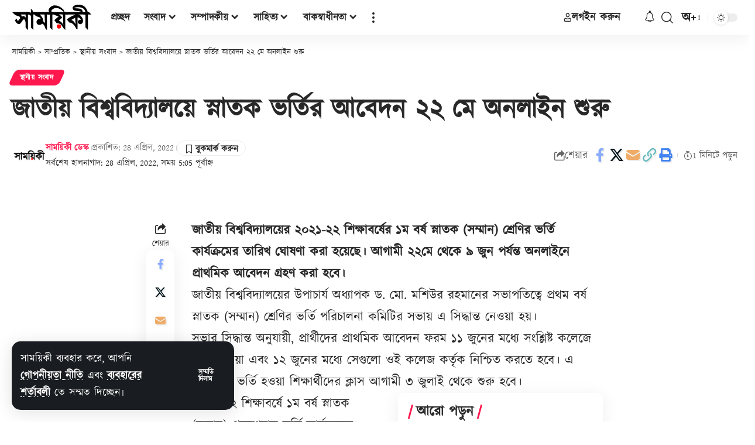

--- FILE ---
content_type: text/html; charset=utf-8
request_url: https://www.google.com/recaptcha/api2/aframe
body_size: 264
content:
<!DOCTYPE HTML><html><head><meta http-equiv="content-type" content="text/html; charset=UTF-8"></head><body><script nonce="fcAMr7s-aV-ENsdBhxSleg">/** Anti-fraud and anti-abuse applications only. See google.com/recaptcha */ try{var clients={'sodar':'https://pagead2.googlesyndication.com/pagead/sodar?'};window.addEventListener("message",function(a){try{if(a.source===window.parent){var b=JSON.parse(a.data);var c=clients[b['id']];if(c){var d=document.createElement('img');d.src=c+b['params']+'&rc='+(localStorage.getItem("rc::a")?sessionStorage.getItem("rc::b"):"");window.document.body.appendChild(d);sessionStorage.setItem("rc::e",parseInt(sessionStorage.getItem("rc::e")||0)+1);localStorage.setItem("rc::h",'1769155992825');}}}catch(b){}});window.parent.postMessage("_grecaptcha_ready", "*");}catch(b){}</script></body></html>